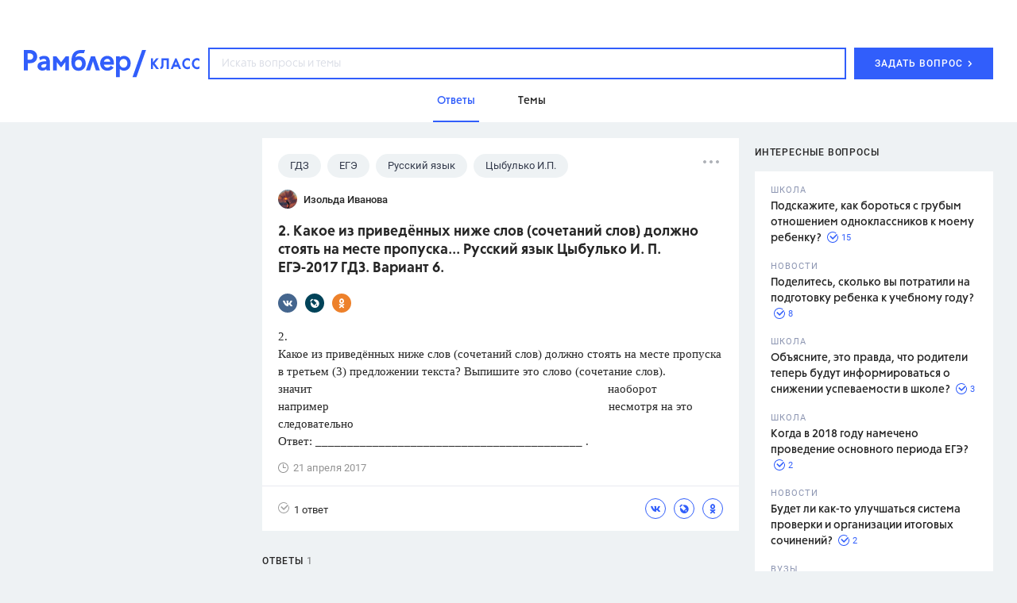

--- FILE ---
content_type: text/html
request_url: https://profile.ad-tech.ru/sandbox?img=70xhb6kpYKEFrThCB5L9g-R-ABMDFcGBLqJv*jZlLyfd9EqlL2bwElFhiic9IFa-xBr3*hIcMoUTwZhndOZXb9fU8tihJtJnL7peFjJvI*AaseHldMXdbdX792J22UKb-S0g10Tnyfyg63nmA2YMnimZdX*KQLmZwOY7lO0oURACAAAAuty8CgAAAAA&img=5FBUGQMZt8qIO2N-NbOUk1ZjwWh1KDsR9FWeavT7QVTgh5voWIkDSsR6cjtsLyvD*s4*JTkKtAJTh2sHLFc8cDYQBJEMPlZtKC1AYtRsn*m0GUbqUySiXwavUGlbLPPRC0cqj7mcCWwod9r9dU1*0wIAAAC63LwKAAAAAA&img=DfTolBdOHBMYADaQXyRTO4*UiJvw2G30tCfcKR3s5fFG0neMUVHy6l2XlxoIjBCpdBYQeWOxFlRRbnlvFVh-mwKVgpAt2vs1lI0IBgu4hh4WBzXrnx5gfbqaSNvP4ENuBjMED-GlPK9lK3Q*uBblbrwvnDFnzYQsFwukbA7y3ngCAAAAuty8CgAAAAA&img=kagTwDbia2KoF2vgiwRy7ynhg8RW94yYB9GAQM81-R9CdDQzp4hCNBj1xeg*GSkJaEZuNzJdelkk3C-1-5Mu9dOO5sL5Q78wWx8aZCC0D9LGvCu0mADV3ty1Q*n87PkrI7uE8AQcBrhIr6UFvTopvFle9vEoyWhltUUqMTi*uZRSqiW0l5TT2CAXnpYsyl9YknZqmc6RN1FND5noH7DdCEa*eQJzg6Zw-oWjCYiItb8CAAAAuty8CgAAAAA&img=ruDkgeaShIYZ7CXm0hokFhMJQmJF*cYGrC8T75smrgGA6bT115iH352ppK1CFVq0toXHggKl1XWwBsiev0Qln0VZ1ID5GkefRJt8FLNfxuICAAAAuty8CgAAAAA&img=tQIYZjA8Lcu4-EkJRjAMRmLm518jnvzJiua1J8t2Wct4rki5ivIPvuwQoQQkEBYOCQh*MhB33A93D5CZzlzx86-W3RFnyQREMRBusfpY0vYcuFOVAiO9uC2HXti0ua5yYkMEv2c2RuC4RNtzCZSWMwIAAAC63LwKAAAAAA&img=*OYH3eefEdt4wqe*GHxBYL3ph*y-28MRUwl2WFBC*p5znEmOyHTx6kHQZIPKmevJbirFVG0WaLkINqk9z7kLU7WDdo9J1U0gMTIHFuNlz4QNJ4aMCjDFf0H4NBwWMWn87rEo6NqgJF9WMEhm-wp*OLWjNEr7wlZvEMsxhWXU6RoCAAAAuty8CgAAAAA&img=ULImN-o2NGiFgwTThXe9QOsBJ6q4LcEQkcZQ-lUNEByHTEyF9PJnc*3wT0twIc*Q-75Klmsa*WbUSJXaIk-wncTLbYACdowevaQoo39XGxIaj3LunQdBxadUwUtdJp0q5VLcqj0nGC-bCYTyRCnIb7Wkl8R4vT0Cirt0IjdxObpga8wkG7LG4*VPBZP732GXAgAAALrcvAoAAAAA&img=kg5fL57gOlb6Xsuiutvm1yYardrHv2g3AuvOvVl*6AnIXt2Bx99Zsy-zA39MhSA2aYDOb5IsUc7*6b3qN5VZt7xjEGetUSUERLWnV9N3iBkXbGU*Yo7NGU3A0W01aeuaeA0gR-dbPi9SVhxpEEIxhiw9*waF6*aGsncFPRgcsuwCAAAAuty8CgAAAAA&img=waCBBjlP1ueAGnYBSCV9a07ycE5D68UlB3yIijmGK1ZB2na3pd-Pgb-z99ScjkJ7GX7zOF16rgThwVWVOqIbtGx1Fww3VsJptLhxwupP1vlnFt3duzgPMP92pjbNc99EvcVya9j15rmukBUjOgzX-wIAAAC63LwKAAAAAA&img=ZfvwrPs*e6d2cdIyj-UP*n5GX4cUW5eK-P0ULPP9lZ7TJGF3wUTNcRflcPRRSJUBE*Z7Jvfbis3Q1OPaGg1E0t1-vfzkEnt76161j3fBv24dHwWQP02HK7yNscPqpNEZAgAAALrcvAoAAAAA&img=RHg6Jvv5SfOXWA6jxrDn8ifw50G69oJY3iTXE9fQF232FwyS24lCibAXpBILBtBPkdLrLwF*T315oYj19ll8bWEDScjz5SEwog96w0BcTSqIrmmAgK8513zFxCnT0YDXowOek7sDqlVO06Rj9wTWrAIAAAC63LwKAAAAAA&img=OAoUY6S7xMq2TUic2x35HopwU3CWVcoj9*yReY6-iavqRNGFEzDbDB9kTFKg6p8lPxVIACgA538nOxKwxNxicdY81uDCOSM2YBx6vueuM1Opt-tuBbmABOZGNEx0j2JBPdbr0ZTwg8pavwb96CalQcUaDXdOcAF-YspTLe1JcfEZn*2BX1RbEz3i1UNdY7ItKwM-DRI3xejGiaVB-1A4SnLRx*F8pU6jg9ZNwANbC4XFH2uzi7wyR62PkxPmpN0zVq5CVE7wMlUsJC4pXCqn-1u09SJ6jQEmoha-KVUVgLECAAAAuty8CgAAAAA&img=NsMN3tXm5KlvldM8SPHPF5qUka1j8EugsTooxpOsjY*upFPLPs93RwZHo1*HWsRyOByuhHhlG2tsJvj02QSoQMpTP5AOYTtp1WGj9Wdqp6zuoY-Mqjx-B9KdpD0ST9jYAgAAALrcvAoAAAAA&img=E-h61yVF*59oxgdFTf9Nz-Okp4NpHyQr8QBs-XD6lz0GBzTPGOybYUfesK6OQCD9BcWk7AOC*jJWjmMJGT5VsLrsHp1QiE6c-0DHbMQy*ESreSwQ-mHS4PxnrFQNqpAd5LGcvFb2XSFwrWecXmS7*SJ36c08lkkCdR1XUhwdsiohXmov5Uq3vpGS9NKRghivm9bQROSctCNT63O47agwPQIAAAC63LwKAAAAAA&img=3rNVqt9BmdDHwFbJswU54UCpl9pAbdCjvHn-Y-yhfGL*967xNwqnhTvbD-8xsXTSQ7vbKYj2Rkmb6THQzNZC3i-nWZS1UOTYqvU67ivpcxHy3MfbMEf1v4wnq9TY0JSnAgAAALrcvAoAAAAA&img=dUMpFWS7zBOB0H6E0R65ORLWNi0BjukFEebuNpRjJU-L44NIUn6Rsba3S9K-O5nGCrJLWP7aGULRZEEDP*t*X5TawDnW-G6AsXWMaiKyCmTWGFKRaQTcBzMTnKb8Fyi5AgAAALrcvAoAAAAA
body_size: 1968
content:
<!DOCTYPE html><html><head></head><body>
<script type="text/javascript">
window.onload = function() {
(new Image).src = '//sync.rambler.ru/emily?partner_id=9122f432-a6c9-4f14-bc8a-daa781f3d204&rnd=1496876877';
(new Image).src = '//sync.upravel.com/image?source=sber&id=00000000-6964-2d64-72fb-1bdb05e55201';
(new Image).src = '//sync.rambler.ru/emily?partner_id=799dfec1-4657-456a-b7c9-c32ee3652b12&id=1816278203';
(new Image).src = '//sync.rambler.ru/emily?partner_id=vi&id=abcdef&r=https%3A%2F%2Fdmg.digitaltarget.ru%2F1%2F7009%2Fi%2Fi%3Fa%3D185%26e%3D%24UID%26i%3D%24RND73885074';
(new Image).src = '//sync.bumlam.com/?src=sb2&random=634415357';
(new Image).src = '//exchange.buzzoola.com/cookiesync/ssp/rambler?uid=00000000-6964-2d64-72fb-1bdb05e55201';
(new Image).src = '//ssp.adriver.ru/cgi-bin/sync.cgi?ssp_id=5&external_id=00000000-6964-2d64-72fb-1bdb05e55201';
(new Image).src = '//sync.rambler.ru/emily?partner_id=6bf5a340-6c1f-4262-8f72-400b3d237f5d&ruid=00000000-6964-2d64-72fb-1bdb05e55201';
(new Image).src = '//sync.rambler.ru/emily?partner_id=maximatelecom&id=00000000-6964-2d64-72fb-1bdb05e55201';
(new Image).src = '//sync.rambler.ru/emily?partner_id=aidata&rnd=00000000-6964-2d64-72fb-1bdb05e55201';
(new Image).src = '//px.adhigh.net/p/cm/rambler?u=00000000-6964-2d64-72fb-1bdb05e55201';
(new Image).src = '//sync.rambler.ru/emily?partner_id=cldata&rnd=00000000-6964-2d64-72fb-1bdb05e55201';
(new Image).src = '//redirect.frontend.weborama.fr/rd?url=https%3A%2F%2Fsync.rambler.ru%2Fset%3Fpartner_id%3Dab56d453-f95a-4cbc-97b3-1e30a8f95173%26id%3D%7BWEBO_CID%7D&usr=00000000-6964-2d64-72fb-1bdb05e55201';
(new Image).src = '//yandex.ru/an/mapuid/sbersellssp/?0000000069642D6472FB1BDB05E55201';
(new Image).src = '//lbs-ru1.ads.betweendigital.com/match?bidder_id=43008&external_matching=1&forward=1&external_user_id=00000000-6964-2d64-72fb-1bdb05e55201';
(new Image).src = '//ad.mail.ru/cm.gif&p=180&id=0000000069642D6472FB1BDB05E55201';
(new Image).src = '//an.yandex.ru/mapuid/ramblerssp/?00000000-6964-2d64-72fb-1bdb05e55201';
};
</script></body></html>


--- FILE ---
content_type: application/javascript; charset=utf-8
request_url: https://ssp01.rambler.ru/context.jsp?pad_id=434637240&block_id=434637676&screenw=1280&screenh=720&winw=1280&winh=720&rq=0&rq_type=0&rq_sess=3E0947E1AB9619386C820DDA2BBE352C&fpruid=pA8AAENKs1fQy97mAWbD7AA%3D&adtech_uid=1ff03087-5012-43b0-b329-230827bf5769&adtech_uid_scope=rambler.ru&jparams=%7B%22p1%22%3A%22bvnpy%22%2C%22p2%22%3A%22emhk%22%2C%22pct%22%3A%22a%22%2C%22node%22%3A%22ban_240x400%22%2C%22ssp%22%3A%22ssp%22%2C%22puid6%22%3A%22RKLASS_TOPICS%22%2C%22puid18%22%3A%22RKLASS_TOPICS_ANSWERS%22%2C%22puid42%22%3A%2210%22%2C%22pli%22%3A%22a%22%2C%22plp%22%3A%22a%22%2C%22pop%22%3A%22a%22%7D&top=174&left=950&secure=1&vcapirs=38_56_78&fpParams=%7B%22f%22%3A%7B%22p%22%3A2231318396%2C%22c%22%3Anull%2C%22i%22%3A283944215%2C%22v%22%3A%22Google%20Inc.%22%2C%22r%22%3A%22Google%20SwiftShader%22%2C%22w%22%3A3368131880%7D%2C%22s%22%3A%7B%22w%22%3A1280%2C%22h%22%3A720%2C%22a%22%3A1280%2C%22b%22%3A720%2C%22p%22%3A1%2C%22c%22%3A24%7D%2C%22o%22%3A%7B%22t%22%3A0%2C%22u%22%3A%22en-US%40posix%22%7D%7D&callback=Begun_Autocontext_saveFeed1&url=https%3A%2F%2Fclass.rambler.ru%2Ftemy-gdz%2F2-kakoe-iz-privedyonnyh-nizhe-slov-sochetaniy-slov-dolzhno-stoyat-na-meste-propuska-russkiy-yazyk-cybulko-i-p-ege-2017-gdz-variant-6-41041.htm
body_size: 7154
content:
Begun_Autocontext_saveFeed1({"banners":{"autocontext":[],"graph":[{"banner_id":579481331,"block_id":434637676,"cards_mode":"Url","condition_id":579481355,"constraints":"","cpm":3.0,"domain":"yandex.ramblermedia.com","frontend_params":null,"height":"1px","kwtype":4194304,"max_cpm":3.0,"mime":"application/x-shared-scripts","price":3.0,"priority":0,"source":"//img02.ad-tech.ru/file.jsp?url=tQ7I1rOVRnCkWnMcbSjQJK2rXSD5BTWkvA0RQRNelV15NkGl6C16eTlkG5Hh4UDcVi739HPqGBTdJlmfS0nS8zJkz8oDseuFeL*RCZE0e-pOMmLR0BNWqBUvjLar9px5ooGwJS2QmKpyMgAL7VoDr*wx45BVbTFOpq1K9V0laJeSZINZO0xCe0vAgLOnMLci*ddx0QNX2G5AUnkdOL9KRqno-qoSBbK350Q6Xx6SYTF7Iv-4-z3CJSB2dx9g*[base64]*mSStXgAU9txqUFLwYUc2ww3L2NJnUQZvcHtxoQ5MQMQs9LF2-nOcffV5UjBh8lYHoKnQlD37vq6FR6BtcZAC8EEO87ciERRtT7XQDYt*WKRf-SVM*jMurJ1KNwtWZxTS6vd*FsHfJLEtK6Ig1l9jwR9zFql7QfLyGdf60wzKZlCZeXMT7l5PpCR*y7fOeaD1c0DwibVtRnJrnEfuTHiHQI5wldtB1nYz5raJDCOOgR3*JAUO8PsIY67EapmrcwO-fO6W9Lot31b4KpdMkPhlu5Cjc*KxB19B70bAFSghRjuGJxrDvXiLiMNvCw-aRwPkwqYHHrJrejQEVgfqm96q17GxK0SKvK8zBLNupXpbAqrfJ0OyuQg70fbfZF*qiMsT6gWthSyXWGg-i-XV9wl8A9-f2DbUOfU*PcamfsAkYqvhHtT-IjwzqyzUcfCbCNHiQAxJa1irPlDeoxawWqrUONwp*-Kt2FPhp6bcsSSGHFyGNScVLtgvPBCAf88zMnF6CcrqMAz7dePgSkYIHt6rdvo6NtZ-oAfkCIfJsD39-ZdpvGT9h16u2*fh-QHAeuXuH4WDhRRQnHUB3jRGIVpnP15aDZ94VICtCT*jMtgyBg9LhcnlPHr44yCLgdi7FZ2exRhDBErBJbpswZBKHSD1iQG3Z4Ziq4jEioGUGKRvmzBm2Bs472YXIUtYd3D7XyKvZ1-mGoTyfiK7cMiNv61wt25EKL8pCJJfTx*l6-nD8ovW*njycB*ln0yciFhmXCC1TEXtXhvSSb5savdOiMhMQ7JLmZO8PPms5LaBeGYt*ktBxPV7QY*VGl9HWtV3kETFfdEzYjVt5Qd-3J836RFejrbFZltDCgDHoQTTwQVWOF1L8vy2u-AJn*ltERMpFcgwbzhte*jMKYyxPkHbPXZI6McmnAYYOWsuNkS*rzvSsjZH1Ei0aprkGJUzE*mrpeB1rYr6S33CnnmFTFIG2r3DNeRtJ3r0vTVkmjKGyyNrsyF8b4BuQOqqAdbPXm73UC1BjP1VJCrBKxFaX9QulrBmZRDneqKryQa4Bm9KWQrHSm5TaE2V4Rv7lLLOteBDYz3aHqCBNDlzkK9zd1As9WEQzm-4l-PZER9V0*zVFelNGgdxkBWa6qifW9q3nKPRU2YVErz7e-MMq5dFNFX562jxgLB794GDdEorWvKj-3s9SQwfNYzbsTXdQ7xb2hOr-0Jt4X-bm6PQ-zGuFLW*-l5cMh0T-poEjgLHOBwe-e3yVYWFK78F4pyrbZLXE3xEyJVLdCCKILZAwkDGau335CtBSIsu8qj4CPKUVuYMgXdQOvib2ye7vdRvn43kkpJw8*hNRNtYAaouzFZVbQRgjLuYHNyvxQiT3w6k8O0BS1Nx4qGJ3d8IczkcfgC-vJIWHZgEe0915LHEt7jgwtcOMsu8CKq7OK5Qtd*1q5RvjmhY*cp2jKAIAAAC63LwKAAAAAA&eurl%5B%5D=bXHPfGZp16ziA4h0svKSpaCHr2yS-14Iq83F6Wa6QWJHbTYB80kN6WtChZq9IrYyWxTrOMn7MHjfk5T2Hx8LUAIAAAC63LwKAAAAAA","thematics":"","url":"//click01.ssp.rambler.ru/click.jsp?url=[base64]*wNPQYMPBeVjd5eMPrjVngMpS03uDtJgr6EvCK*[base64]*fXQKhqdV5WrsWVzUIZz9KIvFt6B*rqFl0wweAoElUPAhnLpdC5ahM*S1UvMxgUwV3LikknUYsYbgbsHrgROKzEuQwP0GwYeXMg2UA2Q1VcUlOxTTgBYR29BCeWcmSfdpyiq1QEad2OjBaL0cOIyQpi1p*HzB0KnG2ancBpujzk18joWEkrEm5ASHLX0SbkwaE0Aieo5DMZIeHv-MV1dchj3d3K3qcjgXxmM5iA-yJXp7jwa6wjx47qO9jSFPx8E65oyz41cdD5ByGZcy7EgHpRcTFgTaC-g8D*vgdIVFSG-TaPds0OSd9VaiQwRAnyDE7Nfy8tZ8MjuzpJJ3ACyyuZ6OTjo0lULMa0LGepsJ7KXuL2StKNJgyOUaUKGV8YK-dt*d8NUFnbo7G6PM8EX9DRYu6cqHxQOQh2LzbUeDVsPlyGKyknY8vyRH4oqhihV2QMtNuXtz8THBsYXNCvxrSrEQ8O2*gZtZpE2x7X5tC0DjDlGNo3rQoPD6WfTm9aASSn6Q0WhsdxNMNYOIwAQmekJ6DSDHekQz0TvJrdI*gp85IyfCWzp5IIffWZhqsDOrNHhFK9*JWMpH0UlSJOt6AaeGVcfPYejC1ChR*jL1ngSj-zyAolY2bLoZvAadCHUUJRywfR4aZbo5g0xzOliJMqUBa49OY0URQ1KtBYbsmsssmK*N1alv3FHiVbc8*FFZjncaoBm*[base64]&eurl%5B%5D=A0UwQhTpj77HBuEvbZxDj5zPUKgjiw8rf2ypT39pYJoQrCp5m9yFDASsNLbaeFGk7rdyuoWilefbO9A-5skXhgIAAAC63LwKAAAAAA","user_id":429804626,"view_type":"Fake,Graph300x600,Version_Desktop","viewability":[{"percent":0.5,"time":1000,"url":"//img02.ad-tech.ru/file.jsp?url=4mzD*KUmXDgd1xIb5rLVD2zjbwMNPZe0a*x*b*Dr*iHWjT-k58Oy6Iawb-1Ubnl0i2FE7kr5v9c93pAo5eZKVPyNWXmYNkrjnh7BnuopiCkcFlesuC5pZesZgmA7AREogZaXykoAdP-hckHXJyiZA6aktzsPwXo8bes1A3IP0X0KU7BApfCd1OSKwq27O9j8-hfyVADo3xvVgrOQikxCOCeyFjA6v2n9iIyk*R4q9oDmoCPcndb4cOZ-9pVZU98PF7M5jUyxEep3PoERdzJUdbiMKTPAO3nMV7WLF*[base64]*o-Ye2qgQidosP9EfwtHALWRa2EcjKdnPCXLuaqe9yxpyIGtq9hunJvAf0g*ANy-wj5hojUw5iKOSk0yajhMQgQiQ5fj1-MMa20tR2DB8OqkY8Qk1ROrls33sgDUcj1oV2ejAWIyItaoig0nBdL*n5cs6QIdT5h7YX2dHMqLmD6r61ZewJ43XzS1FBx1NxrbBPPOEfa8iPkJ4fUeBMeKBbn-BUOClct7fm3Y8lFacbe9lkYrCYrIUmWbi5iWxUwvlDD*nLvrHy*Y28feYuyl9viLRBm1mo8EHr2Euib-cHbKci0f56NkjhknheZZ0p6qh8kqW0uCevX9HVqQM9n0EdMqREl-tFSP4U7593h6NF3s7tctrQwObsIw3-l6QzB6qSWnBTmmplu6D52IsplSGSta4anLuAW7xH65mtubEcXODR9nCb*vC9GNJqUPHV9VWDtogidmV56-c5nLNFzoFrY3ZQSoRSCUAjB54KNEnWyc2JltkrWEQ5p2WPil7Ydtf2RBeH0g-q9tNVgoxTgmVA98DrGNiA44T5uyc9Dx*auhSroMb2qkjWlklJczX3sPF2kG-WJdo3lkS6Jprhpk0DoixEPWRi6OPvc9W15dMFLr-dMiiuIbYOAj1rUrEYnxX3ckRbpQgDjzwPzYto-wIqvP1pc1m*GuRwOQOnYzzSiSP6Q2O0WKg7q6auW7zYQ6L*MdMEG2Yv5VS5ub28bLZnSmhzrWXJ3MdGEerZrGhpu2oWuCh7RGonemvlSGlngCOQntSNtLSqqUCdyGsxDpVmYdI-uiwSYkwN-eFIsQpAo0zUuOhyNyzL3xBBTWWNzeGOdbqeYicdki5iIL-rvDq4hRA9Zp-oY6aDHud6ZsHW62SsmtpMDO-O7Of7D7h2NupOWpbTkl*NAlylCuLZg*UyOaaxy65QPoanHVE-0nQJJiTG3V-ltyIcighEu2ickVSbRY*vnAAW7amcDumXf0TZUNL652KtCvUilDb3fW0g8ufpSMjp-Rwj82m0HbZHdaXsOYc-GdFmoL3gNwDwufIRgORO61zM*8bIcfuzILgrlrAIAAAC63LwKAAAAAA&eurl%5B%5D=OLxBchjdVrp4gDol-mmyiodTJUGcOOdaaCtwH78U8RF5KKD-79*eq9pIhHF-*mFII2*HTblzCVI5ymTi0n7gCwIAAAC63LwKAAAAAA"}],"width":"1px","words":"{codes tag 427721357}"}],"hypercontext":[]},"blocks":[{"id":434637676,"options":{"banned_referers":"","json":{"adfox":{"p1":"bvnpy","p2":"emhk","pct":"a"},"node":"ban_240x400","p1":"bvnpy","p2":"emhk","pct":"a","pli":"a","plp":"a","pop":"a","puid18":"RKLASS_TOPICS_ANSWERS","puid42":"10","puid6":"RKLASS_TOPICS","ssp":"ssp"},"view_type":"Graph240x400,Graph300x250,Fake,ResponsiveBanner,Graph300x600,Version_Desktop,Place_ATF,Graph300x500,TGB","visual":{},"wl":"rambler"}}],"cookies":{"uuid":"00000000-6964-2d64-72fb-1bdb05e55201"},"debug":{},"links":[{"type":"img","url":"hmoM7-73bbA9KLYUKdCo5nPNzQsZ9OOEMeB18MyMxmIZ1f*V6xUCuUAAQeFtdt1Qa9n6M8mq8OlWUVBs*bqBG76DVgLxBq58r2x-UbWzrQbcJelDuvE3pKekrUn6Rf2Xs0pgcNMf*qOQAOZ3Syck2wIAAAC63LwKAAAAAA"},{"type":"img","url":"oVwN3NqV8lLBL-as8rjgtwVQYHLfP*4t-HEgCzV270q9WieyR1RthHdUzqyf6p2NkV3k*Fs-bxlpSm6ant-DmqPvZv5MiQa1BWCkkNLGuO0CCoMHulEUtebNSxWvnO4iI8NLPaDD7bBUDNM*QkCzkWhyxWVhBDcTBKh7nXM0oxnSsqccIyAl9Wj9NHU9FzdX0AwgNIM60ozg-3u0-vD3jTMG9pN8B3VmHb4v57Y3LpYCAAAAuty8CgAAAAA"},{"type":"img","url":"Vk-AH7ZErR-7pqnIu*3Sc4-WGF*hy1kHlekVN9oCPzxRHZdTFt9UmjMrNO2unfl4Bb3MJVG7EqbCLFOOl*7xEtg1npM47DB1iOT82Cp446ECAAAAuty8CgAAAAA"},{"type":"img","url":"5ERBIUOjEq3kMrVRcZbwchdXO*Qljli9EwPvcauXj5uqjSb5OPyfBB8JpI9xvLJhT1TDNMGD24cXjCyg7-YeRBl*H-YTgm*n4GV7en1eq9VzdO*j*JWDEJtlyYDVfVTyAgAAALrcvAoAAAAA"},{"type":"img","url":"wnQt*eOrVloeg3Ny-IzNOljzOj*R2vmRNwvvbKWReBKUfZPF4FqsBl-*h1TSRks2Hgcv3-TrVYEHFFhNOF7sFb81sBHsgrji6I0WWcPlQiLuHBEresm1k2GRMhgaH9pdLUKvXKgA3Dh-MLipVW0PCu5jWMKaarymOVRsIaJ6wD4CAAAAuty8CgAAAAA"},{"type":"img","url":"VLFNUFQLat2-iWLJr77J8WHaWDAnhMFUUCyOq2prhqFD8z-Lgbh7zdHUaP7ekE2vJ5YZDWTwHKlfur0Z3OFS7um8etDPufcuVm2cZZcivSsO95SSz*bZVeugSmD0DuXZWdl64DZRZk6MqJ8S-2JkIspq067-mRLw9X1BpUtE2xWZ9lKOLZCoEMOiqQiuZOQpvrS2lG6fdEUp6nvSvyh3KY4Mp6TPOot-IuB3dLhMNxSeZTslQMlpWG7V04WXpaRF4NKRlk7KNuwQYK3*6grfTda4rOK3XHuIB9FptOQ-n4sCAAAAuty8CgAAAAA"},{"type":"img","url":"5kiSSPDGvOuEL1tL0sdv1qKg-yRHGG9aV8wIxosOOFMgUJUfi9hdzYWSdaDYUpTETYt0sezt*O0NzfNUD4XC4OqWW3QC6Yqk1GfSWRxUzwBDKJ9ylfTLEstazSWutWj2VBfHF4Xvt2XuncdhUYpAhR*156SHjg8TKx1tlR9UCfvu8OEGzWOLHDoG-a2WizGdAgAAALrcvAoAAAAA"},{"type":"img","url":"s3X*bQKZZVyXMkLPhR8LBacVVyfK92sRS43SKCzDaBFp7kxB2KlOM*ctpoCUqExeyfritV5Biw5OQ9KCrf8gHMFg65Om5kZA6l0FRK4c65GfY3*hM1CtDWCPN0Du7V8tq**LqdneCZtv9wlevqixuAIAAAC63LwKAAAAAA"},{"type":"img","url":"q41X-v6KFK7dYnjGOt1D131kzLnRVCPgqDgM6VXWneN7VpOlpp-xFY-lMGsDo8rnJltfj7Xb*6J7X894QPKhv30AVFX9r4DTUCq-L-YBndxWT129YoAQKDk-KtAeRwxnziCHYIzN2ndyFhXW*50Zk9ExsXjZPUr7ttSsjG7VoW0CAAAAuty8CgAAAAA"},{"type":"img","url":"SetqUF1xlLp7dN73C1evZuhj1no2I6yV6qb2RG5EEl8iRUicDskGOb*rD2YWUuJH-sU31fNXsgoIRBm8UKdM*vc38k*wPt6jdE1nWxCiBYL6OrQtO4GZUFNvK*RjI03IZM6It1clLNhstCU92o1FNlROA9tsZblLI5p058X2ZQUCAAAAuty8CgAAAAA"},{"type":"img","url":"FiUXlp8hTb-daGVnSoQtm04hzwcORwAjJffp4txVnTl9jcfNBnDjvnpqjHIcef0nnE-3S-aGflJBQSk9CgBEFwQi1C0WJMdIT9IY3ukUxpXwRUFfjVQvxXkYazUJPH1qAgAAALrcvAoAAAAA"},{"type":"img","url":"lg-iiGHUPM-R6Osy9kBvXOiYjQTy3AU-JiQuX0Dlnld-PpqaJk6I5iIVyzqE3Si7O7fy99JEIfUMnXYBHoysOk4Hzss8ll2a8TCL3DJ4AzSfVJuFRcRu2X6VD5VfdgZ506G*9-6dTLG6*XuEmLPfMwIAAAC63LwKAAAAAA"},{"type":"img","url":"pxnnZSqBzKlEWpBGa*Xjc3JWlSJzDUsO1*2iKSE6dStqpwtrbIJNLhKQVp2asr6s6zYttDA0M72dAnJ48K4KoQ4oEjXqtemGVHlUBRjufnygJlsx3YzGJqNwjFjdzC2h1Afg2730L*S-*dBSxUQahAIAAAC63LwKAAAAAA"},{"type":"img","url":"fd2rF7Bg-7VI2erT14PXKF88JAIhHcLbvKdQ732PIAHmpO9fbXn3QUaJ0YNLK5JxFLhJMuUJ9jiBKKoiE7Jo5DKUPw*v23aygjTuvEydfVJCJ2erK9n6aorzGtad4C4FAgAAALrcvAoAAAAA"},{"type":"img","url":"ogQXpWOOpfYbf3Np2kpFnnaVgOVihRJLzvDUp6P3WLTZk7sg2f7vf5mFrM2v71xip-5wbh305o*Sr7-78sMM1-0SdWreP0RaxOSaXOUukwmfUdX4Zb9c4qrqaCR91-6TAgAAALrcvAoAAAAA"},{"type":"img","url":"rcUV9nUAOunlD1iuI8ERhWLNvL6tFUB0blLgo6GM4gGs4CTDH1asLP-DJ-TR-eNevW8M9UBpbL1BA6oGdiaA85ohwr*cHiPqVxu-5qZOiRl*MjwFOHR4qlHWOmUTrovPG**f0XUY36qAX*WJFRHdHc7bi5OK3RX5v9d1cTc-g6V3IS1M3-D*58wMQ44srWbkJYPf2Y-fE*sixGNTMWpMnwIAAAC63LwKAAAAAA"},{"type":"img","url":"MMQro-QAAYGfIc8y*kUOXFd5Q7vUlgilvyufCeUB9pVwMZsdBgriYXJxUICksrDKV1SpA7p0WzWI8jtG*oGAlFXUzi24lpXnt3UlxVxHh-MycBP9847UA8rN42qa56FpNOQzHlDiPcjdpJiNXRxvVgIAAAC63LwKAAAAAA"}],"params":{"impression_id":"1768172904762-gljVFqet","is_mobile":0,"marks":{"misc":2305},"priority":1,"thumbs":0,"thumbs_src":""}})

--- FILE ---
content_type: application/javascript; charset=utf-8
request_url: https://ssp01.rambler.ru/context.jsp?pad_id=434637240&block_id=434638924&screenw=1280&screenh=720&winw=1280&winh=720&rq=0&rq_type=0&rq_sess=3E0947E1AB9619386C820DDA2BBE352C&fpruid=pA8AAENKs1fQy97mAWbD7AA%3D&adtech_uid=1ff03087-5012-43b0-b329-230827bf5769&adtech_uid_scope=rambler.ru&jparams=%7B%22p1%22%3A%22bvnqh%22%2C%22p2%22%3A%22emiu%22%2C%22pct%22%3A%22a%22%2C%22node%22%3A%22fullscreen%22%2C%22ssp%22%3A%22ssp%22%2C%22puid6%22%3A%22RKLASS_TOPICS%22%2C%22puid18%22%3A%22RKLASS_TOPICS_ANSWERS%22%2C%22puid42%22%3A%2210%22%2C%22pli%22%3A%22a%22%2C%22plp%22%3A%22a%22%2C%22pop%22%3A%22a%22%7D&top=3975&left=0&secure=1&vcapirs=38_56_78&fpParams=%7B%22f%22%3A%7B%22p%22%3A2231318396%2C%22c%22%3Anull%2C%22i%22%3A283944215%2C%22v%22%3A%22Google%20Inc.%22%2C%22r%22%3A%22Google%20SwiftShader%22%2C%22w%22%3A3368131880%7D%2C%22s%22%3A%7B%22w%22%3A1280%2C%22h%22%3A720%2C%22a%22%3A1280%2C%22b%22%3A720%2C%22p%22%3A1%2C%22c%22%3A24%7D%2C%22o%22%3A%7B%22t%22%3A0%2C%22u%22%3A%22en-US%40posix%22%7D%7D&callback=Begun_Autocontext_saveFeed3&url=https%3A%2F%2Fclass.rambler.ru%2Ftemy-gdz%2F2-kakoe-iz-privedyonnyh-nizhe-slov-sochetaniy-slov-dolzhno-stoyat-na-meste-propuska-russkiy-yazyk-cybulko-i-p-ege-2017-gdz-variant-6-41041.htm
body_size: 2609
content:
Begun_Autocontext_saveFeed3({"banners":{"autocontext":[],"graph":[],"hypercontext":[]},"blocks":[{"id":434638924,"options":{"banned_referers":"","json":{"adfox":{"p1":"bvnqh","p2":"emiu","pct":"a"},"node":"fullscreen","p1":"bvnqh","p2":"emiu","pct":"a","pli":"a","plp":"a","pop":"a","puid18":"RKLASS_TOPICS_ANSWERS","puid42":"10","puid6":"RKLASS_TOPICS","ssp":"ssp"},"view_type":"Fullscreen,Fake,Version_Desktop","visual":{},"wl":"rambler"}}],"cookies":{"uuid":"00000000-6964-2d64-72fb-1bdb05e55201"},"debug":{},"links":[{"type":"img","url":"70xhb6kpYKEFrThCB5L9g-R-ABMDFcGBLqJv*jZlLyfd9EqlL2bwElFhiic9IFa-xBr3*hIcMoUTwZhndOZXb9fU8tihJtJnL7peFjJvI*AaseHldMXdbdX792J22UKb-S0g10Tnyfyg63nmA2YMnimZdX*KQLmZwOY7lO0oURACAAAAuty8CgAAAAA"},{"type":"img","url":"5FBUGQMZt8qIO2N-NbOUk1ZjwWh1KDsR9FWeavT7QVTgh5voWIkDSsR6cjtsLyvD*s4*JTkKtAJTh2sHLFc8cDYQBJEMPlZtKC1AYtRsn*m0GUbqUySiXwavUGlbLPPRC0cqj7mcCWwod9r9dU1*0wIAAAC63LwKAAAAAA"},{"type":"img","url":"DfTolBdOHBMYADaQXyRTO4*UiJvw2G30tCfcKR3s5fFG0neMUVHy6l2XlxoIjBCpdBYQeWOxFlRRbnlvFVh-mwKVgpAt2vs1lI0IBgu4hh4WBzXrnx5gfbqaSNvP4ENuBjMED-GlPK9lK3Q*uBblbrwvnDFnzYQsFwukbA7y3ngCAAAAuty8CgAAAAA"},{"type":"img","url":"kagTwDbia2KoF2vgiwRy7ynhg8RW94yYB9GAQM81-R9CdDQzp4hCNBj1xeg*GSkJaEZuNzJdelkk3C-1-5Mu9dOO5sL5Q78wWx8aZCC0D9LGvCu0mADV3ty1Q*n87PkrI7uE8AQcBrhIr6UFvTopvFle9vEoyWhltUUqMTi*uZRSqiW0l5TT2CAXnpYsyl9YknZqmc6RN1FND5noH7DdCEa*eQJzg6Zw-oWjCYiItb8CAAAAuty8CgAAAAA"},{"type":"img","url":"ruDkgeaShIYZ7CXm0hokFhMJQmJF*cYGrC8T75smrgGA6bT115iH352ppK1CFVq0toXHggKl1XWwBsiev0Qln0VZ1ID5GkefRJt8FLNfxuICAAAAuty8CgAAAAA"},{"type":"img","url":"tQIYZjA8Lcu4-EkJRjAMRmLm518jnvzJiua1J8t2Wct4rki5ivIPvuwQoQQkEBYOCQh*MhB33A93D5CZzlzx86-W3RFnyQREMRBusfpY0vYcuFOVAiO9uC2HXti0ua5yYkMEv2c2RuC4RNtzCZSWMwIAAAC63LwKAAAAAA"},{"type":"img","url":"*OYH3eefEdt4wqe*GHxBYL3ph*y-28MRUwl2WFBC*p5znEmOyHTx6kHQZIPKmevJbirFVG0WaLkINqk9z7kLU7WDdo9J1U0gMTIHFuNlz4QNJ4aMCjDFf0H4NBwWMWn87rEo6NqgJF9WMEhm-wp*OLWjNEr7wlZvEMsxhWXU6RoCAAAAuty8CgAAAAA"},{"type":"img","url":"ULImN-o2NGiFgwTThXe9QOsBJ6q4LcEQkcZQ-lUNEByHTEyF9PJnc*3wT0twIc*Q-75Klmsa*WbUSJXaIk-wncTLbYACdowevaQoo39XGxIaj3LunQdBxadUwUtdJp0q5VLcqj0nGC-bCYTyRCnIb7Wkl8R4vT0Cirt0IjdxObpga8wkG7LG4*VPBZP732GXAgAAALrcvAoAAAAA"},{"type":"img","url":"kg5fL57gOlb6Xsuiutvm1yYardrHv2g3AuvOvVl*6AnIXt2Bx99Zsy-zA39MhSA2aYDOb5IsUc7*6b3qN5VZt7xjEGetUSUERLWnV9N3iBkXbGU*Yo7NGU3A0W01aeuaeA0gR-dbPi9SVhxpEEIxhiw9*waF6*aGsncFPRgcsuwCAAAAuty8CgAAAAA"},{"type":"img","url":"waCBBjlP1ueAGnYBSCV9a07ycE5D68UlB3yIijmGK1ZB2na3pd-Pgb-z99ScjkJ7GX7zOF16rgThwVWVOqIbtGx1Fww3VsJptLhxwupP1vlnFt3duzgPMP92pjbNc99EvcVya9j15rmukBUjOgzX-wIAAAC63LwKAAAAAA"},{"type":"img","url":"ZfvwrPs*e6d2cdIyj-UP*n5GX4cUW5eK-P0ULPP9lZ7TJGF3wUTNcRflcPRRSJUBE*Z7Jvfbis3Q1OPaGg1E0t1-vfzkEnt76161j3fBv24dHwWQP02HK7yNscPqpNEZAgAAALrcvAoAAAAA"},{"type":"img","url":"RHg6Jvv5SfOXWA6jxrDn8ifw50G69oJY3iTXE9fQF232FwyS24lCibAXpBILBtBPkdLrLwF*T315oYj19ll8bWEDScjz5SEwog96w0BcTSqIrmmAgK8513zFxCnT0YDXowOek7sDqlVO06Rj9wTWrAIAAAC63LwKAAAAAA"},{"type":"img","url":"OAoUY6S7xMq2TUic2x35HopwU3CWVcoj9*yReY6-iavqRNGFEzDbDB9kTFKg6p8lPxVIACgA538nOxKwxNxicdY81uDCOSM2YBx6vueuM1Opt-tuBbmABOZGNEx0j2JBPdbr0ZTwg8pavwb96CalQcUaDXdOcAF-YspTLe1JcfEZn*2BX1RbEz3i1UNdY7ItKwM-DRI3xejGiaVB-1A4SnLRx*F8pU6jg9ZNwANbC4XFH2uzi7wyR62PkxPmpN0zVq5CVE7wMlUsJC4pXCqn-1u09SJ6jQEmoha-KVUVgLECAAAAuty8CgAAAAA"},{"type":"img","url":"NsMN3tXm5KlvldM8SPHPF5qUka1j8EugsTooxpOsjY*upFPLPs93RwZHo1*HWsRyOByuhHhlG2tsJvj02QSoQMpTP5AOYTtp1WGj9Wdqp6zuoY-Mqjx-B9KdpD0ST9jYAgAAALrcvAoAAAAA"},{"type":"img","url":"E-h61yVF*59oxgdFTf9Nz-Okp4NpHyQr8QBs-XD6lz0GBzTPGOybYUfesK6OQCD9BcWk7AOC*jJWjmMJGT5VsLrsHp1QiE6c-0DHbMQy*ESreSwQ-mHS4PxnrFQNqpAd5LGcvFb2XSFwrWecXmS7*SJ36c08lkkCdR1XUhwdsiohXmov5Uq3vpGS9NKRghivm9bQROSctCNT63O47agwPQIAAAC63LwKAAAAAA"},{"type":"img","url":"3rNVqt9BmdDHwFbJswU54UCpl9pAbdCjvHn-Y-yhfGL*967xNwqnhTvbD-8xsXTSQ7vbKYj2Rkmb6THQzNZC3i-nWZS1UOTYqvU67ivpcxHy3MfbMEf1v4wnq9TY0JSnAgAAALrcvAoAAAAA"},{"type":"img","url":"dUMpFWS7zBOB0H6E0R65ORLWNi0BjukFEebuNpRjJU-L44NIUn6Rsba3S9K-O5nGCrJLWP7aGULRZEEDP*t*X5TawDnW-G6AsXWMaiKyCmTWGFKRaQTcBzMTnKb8Fyi5AgAAALrcvAoAAAAA"}],"params":{"impression_id":"1768172904850-muiiphxj","is_mobile":0,"marks":{"misc":2311},"priority":0,"thumbs":0,"thumbs_src":""}})

--- FILE ---
content_type: application/javascript; charset=utf-8
request_url: https://ssp01.rambler.ru/context.jsp?pad_id=434637240&block_id=434637476&screenw=1280&screenh=720&winw=1280&winh=720&rq=0&rq_type=0&rq_sess=3E0947E1AB9619386C820DDA2BBE352C&fpruid=pA8AAENKs1fQy97mAWbD7AA%3D&adtech_uid=1ff03087-5012-43b0-b329-230827bf5769&adtech_uid_scope=rambler.ru&jparams=%7B%22p1%22%3A%22bvkuo%22%2C%22p2%22%3A%22y%22%2C%22pct%22%3A%22a%22%2C%22node%22%3A%22billboard%22%2C%22ssp%22%3A%22ssp%22%2C%22puid6%22%3A%22RKLASS_TOPICS%22%2C%22puid18%22%3A%22RKLASS_TOPICS_ANSWERS%22%2C%22puid42%22%3A%2210%22%2C%22pli%22%3A%22a%22%2C%22plp%22%3A%22a%22%2C%22pop%22%3A%22a%22%7D&top=0&left=0&secure=1&vcapirs=38_56_78&fpParams=%7B%22f%22%3A%7B%22p%22%3A2231318396%2C%22c%22%3Anull%2C%22i%22%3A283944215%2C%22v%22%3A%22Google%20Inc.%22%2C%22r%22%3A%22Google%20SwiftShader%22%2C%22w%22%3A3368131880%7D%2C%22s%22%3A%7B%22w%22%3A1280%2C%22h%22%3A720%2C%22a%22%3A1280%2C%22b%22%3A720%2C%22p%22%3A1%2C%22c%22%3A24%7D%2C%22o%22%3A%7B%22t%22%3A0%2C%22u%22%3A%22en-US%40posix%22%7D%7D&callback=Begun_Autocontext_saveFeed2&url=https%3A%2F%2Fclass.rambler.ru%2Ftemy-gdz%2F2-kakoe-iz-privedyonnyh-nizhe-slov-sochetaniy-slov-dolzhno-stoyat-na-meste-propuska-russkiy-yazyk-cybulko-i-p-ege-2017-gdz-variant-6-41041.htm
body_size: 7222
content:
Begun_Autocontext_saveFeed2({"banners":{"autocontext":[],"graph":[{"banner_id":579454843,"block_id":434637476,"cards_mode":"Url","condition_id":579454853,"constraints":"","cpm":3.0,"domain":"yandex.ramblermedia.com","frontend_params":null,"height":"1px","kwtype":4194304,"max_cpm":3.0,"mime":"application/x-shared-scripts","price":3.0,"priority":0,"source":"//img02.ad-tech.ru/file.jsp?url=TmtN4ihIo74ZwVKugT*3A65G6SJPug8WPPlk5npFks-EBIJ2ZCPFhqJLsaL2S0aHdHRGIH0hJjQO1O2jSgLNJs-IGfHdYoeBy4NwtXZryadiU3Wxj6cd47Rkg*1laivDIMiA9wwu7JSkt8JH03eESakIhVCFt4nmJu76ZYfiO3cmwykQiHurfXUjX1tcphb0ULNO-MKaR2v4BKWqUwbdiHZYR*JnvwLRyuqItbPCr-QuGLDIE7FHHWkfiNgXuWDbRadxTHLkokgZigMHSGtUrSsKkLnQWTcexHOAyl7FeeCssR-VpXorMhgPDbKfpr5pVHEGMeBYvtVmFxRlC7XTaf2BNIsGE9937IdcAYrnRVvh2KcqvqL-mpCqzNv*m7tGwZTK6IJp2S0ZR3UuvBtcHNSYV*lSBqxgaLqQrwzTSMV8LPKDTcSJtsQb9MiQBKqdsO9b1v89FYSFv1LVUbHIYvpSGosv*8CRG3-40nkwKveNJ7Hskw3njhlrP3J-gS6wEhoGG9McYwOTBGpHkCA9vB*ozcm0RbB9Ztx1FDmXzNUyME83k2hDbECFH7DEGpuwzj7Lm1gmxTRu12IzJinwOFSirepBtYmVpK5VeW3IovOQryH6SX1FYSLvJ*TzHWTEJQ8c*5Ns7lN6m2pU-nB82E3HKzDCQOUNDTsXEl-U0cPziyZaFIYYsmWq4*vKgoeiGfD3wSq85oCMsXeTn5QZbx125I8ZRVdJ79V88Iwv-IKnO1oy2SLpUGSxAc75ubvV1DRJb2nHU6xynTzljbolQp4i69FljQnUqPccgMeLsYJCLTZ54Isz6mxqEiUY5XYeCvxn*YulHVl3uOQL4I24n980vuh9bhhZPMehvLrJottcoWHOuwu6oqJNv1DYBCEP-0KeSdLU1F3Hst8OffIgQcZJCo2hKwHVb2GAKc0binaskPNxO3ksBW-*li*f*MMADO*[base64]*86EE0nZ3-0pzfx2kCoji2-tFvqScnnywB9pd3nGYyFapgwqZ9dGDjVjs46gG2pK9eMOnCKOSjHrb*eqa2po9mejRCZLmU0G1wLNZTsqAp4VxqcQuBs-oMTJW6Uz1Ki-hN6bYKLE6m4IJDlFYJy1SfRkdv7D-qnvSnR1n2jSllkJxZ06kW881WlI*LtTyokOMmBqehiNsxs8N5fV1wscExiEau6E-AKmNZMNg-Qr3PWfgUdnTpWwcCsldPWJiK1LYHL2nw-l*WSwk1KvS54HnBNaoG6Ltb6gHuX4ra8uwE77x3lYCPWoju3bRY-GS4DKP1vFb5ya3Sn7CVEbqcE0VsspayCr2wzMFpbsKJ1k4nfrul7E9QqZ4UJU2vKnrFQfQ0Ihm6qB715JmX8jXoTD-LHiAcKOEXupu*U3sjmnpIe3XIycO2nS9h*qYC57skDJ21WrUAZq4XRmopQLIg469bnBNjIOwaZxT3TKp*EpiVjcaGflPuL*wLnKrGUXr5Vdss1gu5XH2Fs2*vZxvyXfkSzjH*hceTc-ijZReEZ82HmS6gTegQXQUposP2zAjYEMRlkWFf3Qzl4bFT9jd5qJ-VP7HqeGuRj1BW*4pz4COLsHOE22elvu*CHDT32st4mFY-RsTs3IqmBykvOM7wfgbEZw1cWx7S02mBMdsDZWjqf8kufduTBHHNy4PRBFBOqRRjgNFL1CDWufPS*sDx1MBSNDLutCtHLmkJBIULIzItFKpQ2oh1-f3VAgul6MAc0CWOIvRnwW5LwIAAAC63LwKAAAAAA&eurl%5B%5D=Zt6KeLyKUO-H0dQXg03NYR6sJx044Lw0KYAnU9YNTbGa*ad6y3Al*CUn8YrWGjtAdS5hN3phUjBQFl3hr3veVgIAAAC63LwKAAAAAA","thematics":"1","url":"//click01.ssp.rambler.ru/click.jsp?url=uYZi-9to2hHsXmrUqz3Zr1oHHOa7BXqOaxXBsyXIkDMrjLHfk2tYwSa*W3EJzLuMZe8T6rt-siOrJYq8QFLNJ4cMrGQXvZqdUy7oR9RcbPA2z904BWyYfSYrodoQwOK0UdBpRue82Z72anMBcI8vROx3YdFaVwaJlb9JIhQ883*UQWFMkRj*lpe9Lyc8mrxeCDxYHe8-clpeFqfbTt-I5T3H0UIGgTLVYdZfY*g1cpE-uyfDc*HJtPxhowLB2AQb5ba0fxVMbFltd2RXnGBkz4dDhVxfJbAOP709ylUCZZteh-i5j0WfZCVjjkzdBRi0qpJvOIjFZasVbf7Cx2QeqZqBa-HzfaQ6NPJzLYI5W4XT8KTwx5bnfnILEA*jmsUr8QYv21IlIuTZpLZXODQuTKE5ICeUVaWHrT4ps4BIYXAz74dnkoBcMuyyW4wtY0Ai8WknBfqyzbziLri01j7a5xDS9ohu5HdMs1BvF3GUQot0SVteejBGl2CetxU5wy-dk5ehH9JvXDZIQ*5diKDURRy7-UhfNo9Ucfqe32-Tq6ASpmla7iEejueMdwIkI3G9OxiM9Xqu3ljO3fVbXASiVTRIcIf0nIA7mTh*XTlWL7dcJ1YO7xag0WvVaAXfB30kMlKrLRBc-q2OF4nsSAbSSaKe0C7lUNDs6GkIrbzN4F5ezFC2eoYWlJGYJRAXGtLM5KOroldIeMIFL*KvA9W1bJpuPQNZwAciuhspKfcdvj3-qTZwr6mMS43ft8FErlQyuJDuvlGu7DapyEHoewDD*EKFwkWTCNMOxgUG2*5KND4gcHOvH3pRX9qM0TKCAvNtVlzPiTxPIVLC0vtCwV5K26jXsEqWSRzmMQ1nBwCTdDjiSsw8eV7Q9-bdIqAfeF*mJoNbnxN8Tt7DhhqK*QU7KBcJfTBKSHrLD1P7nWmQLv5k6b5gKwr8wYoR8Fv8eCI1wJqmmLgsBSymIVNqOVnp*zP7qFg*gX6Oo6wlgFbk8tSLBuHo-52FyhUL67*Q3i2pBWnPzjzqy9QJpoGuidFQh2YcZbNH6hm0PhTdvsbgrYZfkuJsSOZLkEtPsbYkxh*lhHbO-kNy5cQ6lNusI82JphOrwI6uMmshy-oHxY9-1hwSs-NuYlVOT13qCuoK-9op6jvof0Ee8QzbCs8v0bN*jiVoll98fVL6RIjb2gUlY5q0iFN5d89R8PEJsG25r-k9N3z97O-gLNLlfMMTD*Hsf25AZxpiHtIOoYKkXiMshX4vOp2WJAnZ23cCfYzs6mFKh9O3cCTIcmYPIT7pgIGrUIyb8ACu-mB*6UYjlixj2CUztDWnlwaSJ-mIol7Gg76t-ltdel6VRXwjjplN*1T118xU8M2bflCfNwLqC8AcV7wd8tPqXtJYK8RK16qP6RaVdy4CVLJhCw6aUz6Iw66mimsa-XPyYMeGtu3b95rlIudN3f30FPZvVxU8J3-NVxFkR9O*s3n2RapFEZo58Q61rv62bZ8UOXbXBbs60tzwnztyZXn6JjpkoP4iIMYGIT-CcQ7H2*xnA9KY0ai6GI1igP4gjYTEKjnYNIzcbqcoQ0ACAAAAuty8CgAAAAA&eurl%5B%5D=ZpICnotOxy*p1WyKLV4u7X2vIt69obEZcDzwGHWfoX*eNVKS*Ii3k8lTpG77QG7BuMZXLwWIyQOV3mX0LurCDgIAAAC63LwKAAAAAA","user_id":429804626,"view_type":"Fake,Graph970x250,Version_Desktop","viewability":[{"percent":0.5,"time":1000,"url":"//img02.ad-tech.ru/file.jsp?url=o7-Q0FTsKP52l79g5yjG25v1a9VP72ypFueQh*fIJfMzGFICQaV2fCeNk14W2eme5xlmAQKqJ48hPJtmRBaz68d1kA79uFy1GkDWVQmPZqwH0IVzeeSoJg8gL8PmoK9UKegN14-xBddancFGlD-F*9*nsVXFDrSZR8PrAcCWM2mGss6c6KN-2*U0ZgZcXXaBNtjCrl9tQGOO959kGXkeBrWpu4tgm4ttD6lHqvFY91jbnDZzEdi7FNLZ7mHvIxA-hCGcv6M-02mA0OUVBZHGuQFhrMIt3M8r2mSFWUjlGeFkXPgZmvCcMGZNdnCbXeUfw6xlmYEzVLKpGnzCXWIT4vC3e9VllHm-lZhDacRwAqzC*-O1L6Z0O78s6z7q9oF1WvWtc*1tdIsac1uHpSNHSq1LEBOL7OLWzZJWmOn6uUGixSjWE7SlDPuEigrdi36EmzaOjJHObpLxvFrybJwE8TBxDuFowBP8xjZ-Ah5WWphLSp9DNI8R2vRw*lOe2MqlgU5m3NFBnHGSe2XUzEUQu6RNunBGcap2OVYTOQuDuPGZKIqEev6Y-EelZmnythkENHuuiWGkfiE3vaa5PWzCTj3RzPUH9ce-Txqkqy13Wr7YzcVLEslzhsaW04c0m1hLt74AQorTz*[base64]*dpZJvFWmlsKWOrL3IWLy1YxwDNQ5OcKTzhECucCTfY9wdXOqjhKSOsrdb0tw32tvYvbb-eRnAdU3epustB8Ys1DmS0qNv5YE4C1DBjzWt8fISksa-0wDdGM4Kdg2KZ9iz0oTCgkFq29nY4XnYlaHsHc5NsSgV1*MmrrCPRP*o*C*qmaAz0XnEPupHpIWKwhZykrGgxjShzmae*SpuOPbO62IC*lBFj610RyrOC5wZ2U9LRMwHJCda8JMUSetBXRseEwJi-yUKLO8BXFu5KyovZUqiXcPNX-tGJQKc-Kj*TVv1fSXNJfv11Ypdk2e7j-hHFKSTKranl4SRS6tFQG1OTfpaK4jvNIZaJLKyEBLsgY01574BigNjia5d7aguKuWtZqKmf8*nXosMo8jmOWzEUlzRpcX8DHIYa3NhnyAwbJo-R3-9gjP2*oo3VPycciNWTUWtfFHO9xdp-2lxRXR9vr6aoNl4a6GM8x3crpf3hjLNEBeLZHotJwpgo6Xqx*AiCPqfdSkxI6JktMtPy*t09garSQlsFnOHrKic1WzynXEYhiI2i2pG1LjOvEIOxOTOuqKNGluYfSBfbNTIeS3azIvK5mmlJQQ3d4xyH0f8d6dy*XVTrR3Dyg1MXQ1xIQZDz9jK-gWPOwWxvTpn4c0lxhx2EDzlXeDBCOH1X6mOwB31n6I*a0Mv3BMpkEy3gi7x1W*1xWxNNcUhRmxCAIAAAC63LwKAAAAAA&eurl%5B%5D=kEt6*TyHF3wdmVo8cV8SsOrxrs9QFHgo6I8oHCZa7Zq6XnIZhH6y*vFXVCz6AEz9dLoPPICYj*y9sLQ*fuS2CQIAAAC63LwKAAAAAA"}],"width":"1px","words":"{codes tag 427721357}"}],"hypercontext":[]},"blocks":[{"id":434637476,"options":{"banned_referers":"","json":{"adfox":{"p1":"bvkuo","p2":"y","pct":"a"},"node":"billboard","p1":"bvkuo","p2":"y","pct":"a","pli":"a","plp":"a","pop":"a","puid18":"RKLASS_TOPICS_ANSWERS","puid42":"10","puid6":"RKLASS_TOPICS","ssp":"ssp"},"view_type":"Graph970x250_fix,Fake,Graph970x250,Graph970x300,Branding,Version_Desktop,Place_ATF,Graph970x100","visual":{},"wl":"rambler"}}],"cookies":{"uuid":"00000000-6964-2d64-72fb-1bdb05e55201"},"debug":{},"links":[{"type":"img","url":"etLksd2p7PN75EEiIMYVZ4ytwIGwMJy2oiKS1deUu1Y7hQGc9Z-JsDS-pEW*Cnt8JLF6YkvH*p2zZcQVLts*vi8ol-HiIJ0qnI-jMUdxf7nbfScGw5*nTVHBxcsAevfiEHzk6IgYZPDFiplchHmWrhOy0FaWzaYXT8CWBpr893lqtcoTEVlwx5ncBPVR*pIMAgAAALrcvAoAAAAA"},{"type":"img","url":"r7M7VzUScriFb9dOGCSe*lsnzIyJT6IERLKdfGeSQixuLhc7Dp0BtTijF5Frw6SFnkjDttv9GxOarcCmpcP7t5J8Zf-baPJppr3pSLOfsMJMthedu1ZfIemPmJy767RZLD9aITSsKYyYDVyV-0hToQIAAAC63LwKAAAAAA"},{"type":"img","url":"7ssuvH2ula1-J2BJtWxNXQbgneSmOArgjbDQnemGWlOVkw-amasSaVIEblY03VFlHdAFEw0tu9C2P18nd*Nb-tOnk49DAh4guxuoZC*mJeFQ8l4sS08WAvZwJ7baUSN9ZULuSsmvZEcuJB7UJ5X1P4WutxKsZ2jxQLzbyj5m96UCAAAAuty8CgAAAAA"},{"type":"img","url":"G7NeMkLrri2e-cP3PsaRLawxfEjqtTiAAIi6NBu6raGUZ*j5zTMNXazef5RfwUNkxuEX6xS*EIe-VUK69HI2CKcXLN5GZeS6zRjoVKAIHbwvXcRPtAfxjGnUc2cNgq6QN6S6XdRGOjZ*TyngR6mSauojRsijOYZQk8Ig7Vf4C4pFEZkwzfo**nxDrOkas1LEwd10vVxU7O4b8t8Vq3RYbgQcbjg2hZQjQeUVSC5kDhsCAAAAuty8CgAAAAA"},{"type":"img","url":"y1qK6X9GU4syKhF*8O*KqKSJzed1yYGvBsQ6xXDe68-f9T2Y55Q0TVw2W8VBQnjODqJA0yyIl2uJC*Tlddm5ugz3bY77R2IYhjdskMGUsw4rBLKflPGN6av*L6MFKkYFAgAAALrcvAoAAAAA"},{"type":"img","url":"fQjDqKLRWzmLk9FLrTNQzUe9vNyvyrGQOmWYaB-7e2fpdhWMB81ilLd8b06B7tUc087me3Mq8JQtO44Mm09iLyETrYld4PMN7gMLkO7pVneu5rRpOdJwAySEtV9lCh3p9GvTAzxpzCJImFRCC3WLUGJuhxbxswT0hTEAYxTuFQICAAAAuty8CgAAAAA"},{"type":"img","url":"BwU53ISdrCgYhmnO8b8YNBbDZcVE*5YBcUigsvSxNaDRcUvukVRrhzoLpfImKy50IUxTulYZcgoiAYGgFq3m8Cqyiu*hLfnc-ifqGNAq39pStSKf1*XLFnivOX2iAYQSAgAAALrcvAoAAAAA"},{"type":"img","url":"h5dzKZHcP4jefQRTGp8mEHia-erUdhGKNvu5WBqS6eM1R4-bkq7MqgonIssDP9WG5E633B*pmaVJVUTjSSeQ301VEThZHUyXG7Q9RO2XVhUNs-28JoQXM2Zsfh0iPZEVAgAAALrcvAoAAAAA"},{"type":"img","url":"WRjetMBSOFAqi9p21IOGhwArb7iHEk4Q8MLZ1quABh4jFss7aJW-8FVL6e5XuJtonjE6hId7bsC0R6hLYK93xw-tOiMGMOZXOKmvdf0wWmQCAAAAuty8CgAAAAA"},{"type":"img","url":"Ds38EOe8tP8OlwYdTjXqbHglU3tEsW7qm-lKEHKrxG25L1Omxi8QfYa7hjQfNrBvVb*o*jo6Y9vSvN6XYiINlG4c3WICpwxHChtQYj3vAuVQyi6H8IJgwwE*2db1dVPnAgAAALrcvAoAAAAA"},{"type":"img","url":"QqWZfo3DvPetQgfV2yMz4omyO1rpOwPT6ccA03KRznznGwVzC1HC1c2bLytZzNbJnqZnN5raijwVxkW*-H75LPHsG4*lheBF*bUOmmaWi*K7m2h9oqqc4VUZjjgtrPYZZ2*EK42OBeyGeQMHmKDCJgIAAAC63LwKAAAAAA"},{"type":"img","url":"HM8UNP2TT3nAFjpVbAqn9Y7J1FiJGjT-Rw1SPvutFpxAT5vbGc-JBM5aksjXYOW2aA42eop-l6SH8v78WMEAye0OK88fDHUVeVYJbP5QHdVewJCcHSoKeCaApJXV1jbPEp-YOmyIEjhIov*3HGtZiaQ8jEl0dzcWgIlW*B-gMbAbqIIOBS*sCqT13WIcpsZxYecIvBaLacsqX3qvOr6Q0zTx7ZeqRLGWwi*fBpVbEFpNZ2pkQwPYKD56dN3ewDAa5pGrjyP0cjkwNMxGnaIu3vhTFo5v0tYRWaVKZa-6fsACAAAAuty8CgAAAAA"},{"type":"img","url":"jOoxSuadQxrVNTX*b5nDb7CXACEz4IDQDqGs*ImC01b3UKQZwl4An0-2nkDS0Li5Ddvvh-vCFE54Ud1LEaHsdhopaPsBnlOxW0QWciP-fTcXQeUIZFc7CSXIsovYzVpuo8YnCWKLPxxJ4w8sNOAFNQIAAAC63LwKAAAAAA"},{"type":"img","url":"UmBkUDzza48hMNdF4xCl5tD73MXYbKKEGBhRTCPrM7LN9lE5RldV0Fqby2Mgb978biHJFQ0khqLJRJZr4Y9jaBdRAcRWMBVp*BUMle9rF2qMm670LhNnXP0dANN-AkTWKFJeTb-*lRdYMsLzims6IjoVYSz2AnjkMr1FGrPdeIX2hMABvMTIjlNWtmE5lyS8J6e5NYQKTSVHrk2kGXDdIQIAAAC63LwKAAAAAA"},{"type":"img","url":"kFfTCn0sDzouCLw6NvZ5Bs*q8iSv7p1i*lmN7u11W3GqvfHtIUdzci*YdS*WbPlv*VBxOO7-J*AKPcRjr9gMDzMWphvatz-LRlgIfh9rFAzXKOVLQwRLwDOxaP5KHuc3O36lrH675eWE1sTNmNMs1JMf8Beq3-BEaHSMHXu4gmkCAAAAuty8CgAAAAA"},{"type":"img","url":"MpsdPsrv6nhm4Z1CGxXyDOTFaPjhPoutOlNhJDYRZOq9TGHSp2VwVlg172qvyWBJL7FTmHf9MxWFrlmMmqrebbm51e0BGT91nGE4KA-6RzLZMvRjaTNFqhDMUXgsNBT6yvBBU8PIFNgZbxzvpj9OBgIAAAC63LwKAAAAAA"},{"type":"img","url":"3KwxZACfCKcPFpC2kGAYJU5uW0VxbO1JJFdWK7vcjtAaA8YlxTV5A0PEOU-dDrCeBKjkQXU8aU6qzEN6uIu6fegPBJ3eu7voTI4ojaEmGhhwoKP-w*l39gKlR1j46OHdW8d5a4O07Bm5YDXKEQGiNViNpHbJxtwzBBG5bsOiOUwCAAAAuty8CgAAAAA"}],"params":{"impression_id":"1768172904867-YNkNPjMK","is_mobile":0,"marks":{"misc":2304},"priority":1,"thumbs":0,"thumbs_src":""}})